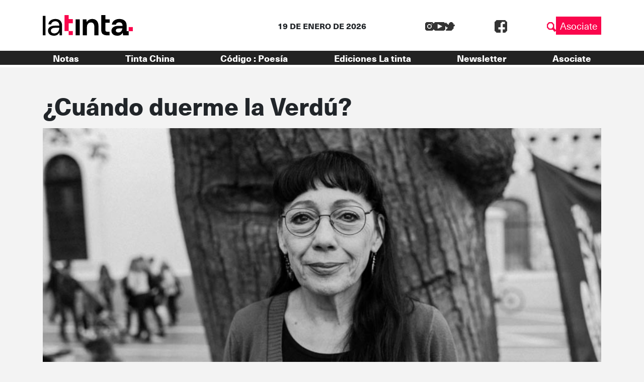

--- FILE ---
content_type: text/html; charset=UTF-8
request_url: https://latinta.com.ar/2017/11/14/cuando-duerme-la-verdu/
body_size: 21442
content:


<!DOCTYPE html>
<html lang="es">

<head>
	<!-- Meta  -->
	<meta charset="UTF-8">
	<meta name="viewport" content="width=device-width, initial-scale=1">
	<meta name="view-transition" content="same-origin" />
	<link rel="profile" href="http://gmpg.org/xfn/11">

	<meta name='robots' content='index, follow, max-image-preview:large, max-snippet:-1, max-video-preview:-1' />
	<style>img:is([sizes="auto" i], [sizes^="auto," i]) { contain-intrinsic-size: 3000px 1500px }</style>
	
	<!-- This site is optimized with the Yoast SEO plugin v25.5 - https://yoast.com/wordpress/plugins/seo/ -->
	<title>¿Cuándo duerme la Verdú? | La tinta</title>
	<meta name="description" content="Entrevista a María del Carmen Verdú, abogada antirrepresiva y militante contra la violencia durante toda la democracia. Miembro fundadora de CORREPI." />
	<link rel="canonical" href="https://latinta.com.ar/2017/11/14/cuando-duerme-la-verdu/" />
	<meta property="og:locale" content="es_ES" />
	<meta property="og:type" content="article" />
	<meta property="og:title" content="¿Cuándo duerme la Verdú? | La tinta" />
	<meta property="og:description" content="Entrevista a María del Carmen Verdú, abogada antirrepresiva y militante contra la violencia durante toda la democracia. Miembro fundadora de CORREPI." />
	<meta property="og:url" content="https://latinta.com.ar/2017/11/14/cuando-duerme-la-verdu/" />
	<meta property="og:site_name" content="La tinta" />
	<meta property="article:publisher" content="https://www.facebook.com/latintacba/" />
	<meta property="article:published_time" content="2017-11-14T09:36:50+00:00" />
	<meta property="article:modified_time" content="2017-11-15T12:30:10+00:00" />
	<meta property="og:image" content="https://latinta.com.ar/wp-content/uploads/2017/09/Maria-del-Carmen-Verdu-Colectivo-Manifiesto-Correpi-03.jpg" />
	<meta property="og:image:width" content="900" />
	<meta property="og:image:height" content="506" />
	<meta property="og:image:type" content="image/jpeg" />
	<meta name="author" content="Redacción La tinta" />
	<meta name="twitter:card" content="summary_large_image" />
	<meta name="twitter:creator" content="@latintacba" />
	<meta name="twitter:site" content="@latintacba" />
	<meta name="twitter:label1" content="Escrito por" />
	<meta name="twitter:data1" content="Redacción La tinta" />
	<meta name="twitter:label2" content="Tiempo de lectura" />
	<meta name="twitter:data2" content="18 minutos" />
	<script type="application/ld+json" class="yoast-schema-graph">{"@context":"https://schema.org","@graph":[{"@type":"Article","@id":"https://latinta.com.ar/2017/11/14/cuando-duerme-la-verdu/#article","isPartOf":{"@id":"https://latinta.com.ar/2017/11/14/cuando-duerme-la-verdu/"},"author":{"name":"Redacción La tinta","@id":"https://latinta.com.ar/#/schema/person/ba264c944eed6bc9d329748980e4f820"},"headline":"¿Cuándo duerme la Verdú?","datePublished":"2017-11-14T09:36:50+00:00","dateModified":"2017-11-15T12:30:10+00:00","mainEntityOfPage":{"@id":"https://latinta.com.ar/2017/11/14/cuando-duerme-la-verdu/"},"wordCount":3577,"publisher":{"@id":"https://latinta.com.ar/#organization"},"image":{"@id":"https://latinta.com.ar/2017/11/14/cuando-duerme-la-verdu/#primaryimage"},"thumbnailUrl":"https://latinta.com.ar/wp-content/uploads/2017/09/Maria-del-Carmen-Verdu-Colectivo-Manifiesto-Correpi-03.jpg","keywords":["antirrepresivo","CORREPI"],"articleSection":["Nacionales"],"inLanguage":"es"},{"@type":"WebPage","@id":"https://latinta.com.ar/2017/11/14/cuando-duerme-la-verdu/","url":"https://latinta.com.ar/2017/11/14/cuando-duerme-la-verdu/","name":"¿Cuándo duerme la Verdú? | La tinta","isPartOf":{"@id":"https://latinta.com.ar/#website"},"primaryImageOfPage":{"@id":"https://latinta.com.ar/2017/11/14/cuando-duerme-la-verdu/#primaryimage"},"image":{"@id":"https://latinta.com.ar/2017/11/14/cuando-duerme-la-verdu/#primaryimage"},"thumbnailUrl":"https://latinta.com.ar/wp-content/uploads/2017/09/Maria-del-Carmen-Verdu-Colectivo-Manifiesto-Correpi-03.jpg","datePublished":"2017-11-14T09:36:50+00:00","dateModified":"2017-11-15T12:30:10+00:00","description":"Entrevista a María del Carmen Verdú, abogada antirrepresiva y militante contra la violencia durante toda la democracia. Miembro fundadora de CORREPI.","breadcrumb":{"@id":"https://latinta.com.ar/2017/11/14/cuando-duerme-la-verdu/#breadcrumb"},"inLanguage":"es","potentialAction":[{"@type":"ReadAction","target":["https://latinta.com.ar/2017/11/14/cuando-duerme-la-verdu/"]}]},{"@type":"ImageObject","inLanguage":"es","@id":"https://latinta.com.ar/2017/11/14/cuando-duerme-la-verdu/#primaryimage","url":"https://latinta.com.ar/wp-content/uploads/2017/09/Maria-del-Carmen-Verdu-Colectivo-Manifiesto-Correpi-03.jpg","contentUrl":"https://latinta.com.ar/wp-content/uploads/2017/09/Maria-del-Carmen-Verdu-Colectivo-Manifiesto-Correpi-03.jpg","width":900,"height":506,"caption":"Maria-del-Carmen-Verdu-Colectivo-Manifiesto-Correpi-03"},{"@type":"BreadcrumbList","@id":"https://latinta.com.ar/2017/11/14/cuando-duerme-la-verdu/#breadcrumb","itemListElement":[{"@type":"ListItem","position":1,"name":"Portada","item":"https://latinta.com.ar/"},{"@type":"ListItem","position":2,"name":"Blog","item":"https://latinta.com.ar/blog/"},{"@type":"ListItem","position":3,"name":"¿Cuándo duerme la Verdú?"}]},{"@type":"WebSite","@id":"https://latinta.com.ar/#website","url":"https://latinta.com.ar/","name":"La tinta","description":"Medio cooperativo de Córdoba","publisher":{"@id":"https://latinta.com.ar/#organization"},"potentialAction":[{"@type":"SearchAction","target":{"@type":"EntryPoint","urlTemplate":"https://latinta.com.ar/?s={search_term_string}"},"query-input":{"@type":"PropertyValueSpecification","valueRequired":true,"valueName":"search_term_string"}}],"inLanguage":"es"},{"@type":"Organization","@id":"https://latinta.com.ar/#organization","name":"La tinta","url":"https://latinta.com.ar/","logo":{"@type":"ImageObject","inLanguage":"es","@id":"https://latinta.com.ar/#/schema/logo/image/","url":"https://latinta.com.ar/wp-content/uploads/2023/07/logo-latinta-color.png","contentUrl":"https://latinta.com.ar/wp-content/uploads/2023/07/logo-latinta-color.png","width":733,"height":304,"caption":"La tinta"},"image":{"@id":"https://latinta.com.ar/#/schema/logo/image/"},"sameAs":["https://www.facebook.com/latintacba/","https://x.com/latintacba","https://www.instagram.com/latintacba/","https://www.youtube.com/@Latintacba"]},{"@type":"Person","@id":"https://latinta.com.ar/#/schema/person/ba264c944eed6bc9d329748980e4f820","name":"Redacción La tinta","description":"La Tinta. Periodismo hasta mancharse.","sameAs":["http://www.latinta.com.ar"],"url":"https://latinta.com.ar/author/admin/"}]}</script>
	<!-- / Yoast SEO plugin. -->


<link rel='dns-prefetch' href='//kit.fontawesome.com' />
<link rel='dns-prefetch' href='//www.googletagmanager.com' />
<link rel='dns-prefetch' href='//stackpath.bootstrapcdn.com' />
<link rel="alternate" type="application/rss+xml" title="La tinta &raquo; Feed" href="https://latinta.com.ar/feed/" />
<link rel="alternate" type="application/rss+xml" title="La tinta &raquo; Feed de los comentarios" href="https://latinta.com.ar/comments/feed/" />
<script type="text/javascript">
/* <![CDATA[ */
window._wpemojiSettings = {"baseUrl":"https:\/\/s.w.org\/images\/core\/emoji\/16.0.1\/72x72\/","ext":".png","svgUrl":"https:\/\/s.w.org\/images\/core\/emoji\/16.0.1\/svg\/","svgExt":".svg","source":{"concatemoji":"https:\/\/latinta.com.ar\/wp-includes\/js\/wp-emoji-release.min.js?ver=6.8.3"}};
/*! This file is auto-generated */
!function(s,n){var o,i,e;function c(e){try{var t={supportTests:e,timestamp:(new Date).valueOf()};sessionStorage.setItem(o,JSON.stringify(t))}catch(e){}}function p(e,t,n){e.clearRect(0,0,e.canvas.width,e.canvas.height),e.fillText(t,0,0);var t=new Uint32Array(e.getImageData(0,0,e.canvas.width,e.canvas.height).data),a=(e.clearRect(0,0,e.canvas.width,e.canvas.height),e.fillText(n,0,0),new Uint32Array(e.getImageData(0,0,e.canvas.width,e.canvas.height).data));return t.every(function(e,t){return e===a[t]})}function u(e,t){e.clearRect(0,0,e.canvas.width,e.canvas.height),e.fillText(t,0,0);for(var n=e.getImageData(16,16,1,1),a=0;a<n.data.length;a++)if(0!==n.data[a])return!1;return!0}function f(e,t,n,a){switch(t){case"flag":return n(e,"\ud83c\udff3\ufe0f\u200d\u26a7\ufe0f","\ud83c\udff3\ufe0f\u200b\u26a7\ufe0f")?!1:!n(e,"\ud83c\udde8\ud83c\uddf6","\ud83c\udde8\u200b\ud83c\uddf6")&&!n(e,"\ud83c\udff4\udb40\udc67\udb40\udc62\udb40\udc65\udb40\udc6e\udb40\udc67\udb40\udc7f","\ud83c\udff4\u200b\udb40\udc67\u200b\udb40\udc62\u200b\udb40\udc65\u200b\udb40\udc6e\u200b\udb40\udc67\u200b\udb40\udc7f");case"emoji":return!a(e,"\ud83e\udedf")}return!1}function g(e,t,n,a){var r="undefined"!=typeof WorkerGlobalScope&&self instanceof WorkerGlobalScope?new OffscreenCanvas(300,150):s.createElement("canvas"),o=r.getContext("2d",{willReadFrequently:!0}),i=(o.textBaseline="top",o.font="600 32px Arial",{});return e.forEach(function(e){i[e]=t(o,e,n,a)}),i}function t(e){var t=s.createElement("script");t.src=e,t.defer=!0,s.head.appendChild(t)}"undefined"!=typeof Promise&&(o="wpEmojiSettingsSupports",i=["flag","emoji"],n.supports={everything:!0,everythingExceptFlag:!0},e=new Promise(function(e){s.addEventListener("DOMContentLoaded",e,{once:!0})}),new Promise(function(t){var n=function(){try{var e=JSON.parse(sessionStorage.getItem(o));if("object"==typeof e&&"number"==typeof e.timestamp&&(new Date).valueOf()<e.timestamp+604800&&"object"==typeof e.supportTests)return e.supportTests}catch(e){}return null}();if(!n){if("undefined"!=typeof Worker&&"undefined"!=typeof OffscreenCanvas&&"undefined"!=typeof URL&&URL.createObjectURL&&"undefined"!=typeof Blob)try{var e="postMessage("+g.toString()+"("+[JSON.stringify(i),f.toString(),p.toString(),u.toString()].join(",")+"));",a=new Blob([e],{type:"text/javascript"}),r=new Worker(URL.createObjectURL(a),{name:"wpTestEmojiSupports"});return void(r.onmessage=function(e){c(n=e.data),r.terminate(),t(n)})}catch(e){}c(n=g(i,f,p,u))}t(n)}).then(function(e){for(var t in e)n.supports[t]=e[t],n.supports.everything=n.supports.everything&&n.supports[t],"flag"!==t&&(n.supports.everythingExceptFlag=n.supports.everythingExceptFlag&&n.supports[t]);n.supports.everythingExceptFlag=n.supports.everythingExceptFlag&&!n.supports.flag,n.DOMReady=!1,n.readyCallback=function(){n.DOMReady=!0}}).then(function(){return e}).then(function(){var e;n.supports.everything||(n.readyCallback(),(e=n.source||{}).concatemoji?t(e.concatemoji):e.wpemoji&&e.twemoji&&(t(e.twemoji),t(e.wpemoji)))}))}((window,document),window._wpemojiSettings);
/* ]]> */
</script>
<link rel='stylesheet' id='litespeed-cache-dummy-css' href='https://latinta.com.ar/wp-content/plugins/litespeed-cache/assets/css/litespeed-dummy.css?ver=6.8.3' type='text/css' media='all' />
<link rel='stylesheet' id='sbi_styles-css' href='https://latinta.com.ar/wp-content/plugins/instagram-feed/css/sbi-styles.min.css?ver=6.9.1' type='text/css' media='all' />
<style id='wp-emoji-styles-inline-css' type='text/css'>

	img.wp-smiley, img.emoji {
		display: inline !important;
		border: none !important;
		box-shadow: none !important;
		height: 1em !important;
		width: 1em !important;
		margin: 0 0.07em !important;
		vertical-align: -0.1em !important;
		background: none !important;
		padding: 0 !important;
	}
</style>
<link rel='stylesheet' id='wp-block-library-css' href='https://latinta.com.ar/wp-includes/css/dist/block-library/style.min.css?ver=6.8.3' type='text/css' media='all' />
<style id='wp-block-library-theme-inline-css' type='text/css'>
.wp-block-audio :where(figcaption){color:#555;font-size:13px;text-align:center}.is-dark-theme .wp-block-audio :where(figcaption){color:#ffffffa6}.wp-block-audio{margin:0 0 1em}.wp-block-code{border:1px solid #ccc;border-radius:4px;font-family:Menlo,Consolas,monaco,monospace;padding:.8em 1em}.wp-block-embed :where(figcaption){color:#555;font-size:13px;text-align:center}.is-dark-theme .wp-block-embed :where(figcaption){color:#ffffffa6}.wp-block-embed{margin:0 0 1em}.blocks-gallery-caption{color:#555;font-size:13px;text-align:center}.is-dark-theme .blocks-gallery-caption{color:#ffffffa6}:root :where(.wp-block-image figcaption){color:#555;font-size:13px;text-align:center}.is-dark-theme :root :where(.wp-block-image figcaption){color:#ffffffa6}.wp-block-image{margin:0 0 1em}.wp-block-pullquote{border-bottom:4px solid;border-top:4px solid;color:currentColor;margin-bottom:1.75em}.wp-block-pullquote cite,.wp-block-pullquote footer,.wp-block-pullquote__citation{color:currentColor;font-size:.8125em;font-style:normal;text-transform:uppercase}.wp-block-quote{border-left:.25em solid;margin:0 0 1.75em;padding-left:1em}.wp-block-quote cite,.wp-block-quote footer{color:currentColor;font-size:.8125em;font-style:normal;position:relative}.wp-block-quote:where(.has-text-align-right){border-left:none;border-right:.25em solid;padding-left:0;padding-right:1em}.wp-block-quote:where(.has-text-align-center){border:none;padding-left:0}.wp-block-quote.is-large,.wp-block-quote.is-style-large,.wp-block-quote:where(.is-style-plain){border:none}.wp-block-search .wp-block-search__label{font-weight:700}.wp-block-search__button{border:1px solid #ccc;padding:.375em .625em}:where(.wp-block-group.has-background){padding:1.25em 2.375em}.wp-block-separator.has-css-opacity{opacity:.4}.wp-block-separator{border:none;border-bottom:2px solid;margin-left:auto;margin-right:auto}.wp-block-separator.has-alpha-channel-opacity{opacity:1}.wp-block-separator:not(.is-style-wide):not(.is-style-dots){width:100px}.wp-block-separator.has-background:not(.is-style-dots){border-bottom:none;height:1px}.wp-block-separator.has-background:not(.is-style-wide):not(.is-style-dots){height:2px}.wp-block-table{margin:0 0 1em}.wp-block-table td,.wp-block-table th{word-break:normal}.wp-block-table :where(figcaption){color:#555;font-size:13px;text-align:center}.is-dark-theme .wp-block-table :where(figcaption){color:#ffffffa6}.wp-block-video :where(figcaption){color:#555;font-size:13px;text-align:center}.is-dark-theme .wp-block-video :where(figcaption){color:#ffffffa6}.wp-block-video{margin:0 0 1em}:root :where(.wp-block-template-part.has-background){margin-bottom:0;margin-top:0;padding:1.25em 2.375em}
</style>
<style id='classic-theme-styles-inline-css' type='text/css'>
/*! This file is auto-generated */
.wp-block-button__link{color:#fff;background-color:#32373c;border-radius:9999px;box-shadow:none;text-decoration:none;padding:calc(.667em + 2px) calc(1.333em + 2px);font-size:1.125em}.wp-block-file__button{background:#32373c;color:#fff;text-decoration:none}
</style>
<link rel='stylesheet' id='section_block-cgb-style-css-css' href='https://latinta.com.ar/wp-content/plugins/gutenberg-section-block/dist/blocks.style.build.css?ver=6.8.3' type='text/css' media='all' />
<style id='global-styles-inline-css' type='text/css'>
:root{--wp--preset--aspect-ratio--square: 1;--wp--preset--aspect-ratio--4-3: 4/3;--wp--preset--aspect-ratio--3-4: 3/4;--wp--preset--aspect-ratio--3-2: 3/2;--wp--preset--aspect-ratio--2-3: 2/3;--wp--preset--aspect-ratio--16-9: 16/9;--wp--preset--aspect-ratio--9-16: 9/16;--wp--preset--color--black: #000000;--wp--preset--color--cyan-bluish-gray: #abb8c3;--wp--preset--color--white: #ffffff;--wp--preset--color--pale-pink: #f78da7;--wp--preset--color--vivid-red: #cf2e2e;--wp--preset--color--luminous-vivid-orange: #ff6900;--wp--preset--color--luminous-vivid-amber: #fcb900;--wp--preset--color--light-green-cyan: #7bdcb5;--wp--preset--color--vivid-green-cyan: #00d084;--wp--preset--color--pale-cyan-blue: #8ed1fc;--wp--preset--color--vivid-cyan-blue: #0693e3;--wp--preset--color--vivid-purple: #9b51e0;--wp--preset--gradient--vivid-cyan-blue-to-vivid-purple: linear-gradient(135deg,rgba(6,147,227,1) 0%,rgb(155,81,224) 100%);--wp--preset--gradient--light-green-cyan-to-vivid-green-cyan: linear-gradient(135deg,rgb(122,220,180) 0%,rgb(0,208,130) 100%);--wp--preset--gradient--luminous-vivid-amber-to-luminous-vivid-orange: linear-gradient(135deg,rgba(252,185,0,1) 0%,rgba(255,105,0,1) 100%);--wp--preset--gradient--luminous-vivid-orange-to-vivid-red: linear-gradient(135deg,rgba(255,105,0,1) 0%,rgb(207,46,46) 100%);--wp--preset--gradient--very-light-gray-to-cyan-bluish-gray: linear-gradient(135deg,rgb(238,238,238) 0%,rgb(169,184,195) 100%);--wp--preset--gradient--cool-to-warm-spectrum: linear-gradient(135deg,rgb(74,234,220) 0%,rgb(151,120,209) 20%,rgb(207,42,186) 40%,rgb(238,44,130) 60%,rgb(251,105,98) 80%,rgb(254,248,76) 100%);--wp--preset--gradient--blush-light-purple: linear-gradient(135deg,rgb(255,206,236) 0%,rgb(152,150,240) 100%);--wp--preset--gradient--blush-bordeaux: linear-gradient(135deg,rgb(254,205,165) 0%,rgb(254,45,45) 50%,rgb(107,0,62) 100%);--wp--preset--gradient--luminous-dusk: linear-gradient(135deg,rgb(255,203,112) 0%,rgb(199,81,192) 50%,rgb(65,88,208) 100%);--wp--preset--gradient--pale-ocean: linear-gradient(135deg,rgb(255,245,203) 0%,rgb(182,227,212) 50%,rgb(51,167,181) 100%);--wp--preset--gradient--electric-grass: linear-gradient(135deg,rgb(202,248,128) 0%,rgb(113,206,126) 100%);--wp--preset--gradient--midnight: linear-gradient(135deg,rgb(2,3,129) 0%,rgb(40,116,252) 100%);--wp--preset--font-size--small: 13px;--wp--preset--font-size--medium: 20px;--wp--preset--font-size--large: 36px;--wp--preset--font-size--x-large: 42px;--wp--preset--spacing--20: 0.44rem;--wp--preset--spacing--30: 0.67rem;--wp--preset--spacing--40: 1rem;--wp--preset--spacing--50: 1.5rem;--wp--preset--spacing--60: 2.25rem;--wp--preset--spacing--70: 3.38rem;--wp--preset--spacing--80: 5.06rem;--wp--preset--shadow--natural: 6px 6px 9px rgba(0, 0, 0, 0.2);--wp--preset--shadow--deep: 12px 12px 50px rgba(0, 0, 0, 0.4);--wp--preset--shadow--sharp: 6px 6px 0px rgba(0, 0, 0, 0.2);--wp--preset--shadow--outlined: 6px 6px 0px -3px rgba(255, 255, 255, 1), 6px 6px rgba(0, 0, 0, 1);--wp--preset--shadow--crisp: 6px 6px 0px rgba(0, 0, 0, 1);}:where(.is-layout-flex){gap: 0.5em;}:where(.is-layout-grid){gap: 0.5em;}body .is-layout-flex{display: flex;}.is-layout-flex{flex-wrap: wrap;align-items: center;}.is-layout-flex > :is(*, div){margin: 0;}body .is-layout-grid{display: grid;}.is-layout-grid > :is(*, div){margin: 0;}:where(.wp-block-columns.is-layout-flex){gap: 2em;}:where(.wp-block-columns.is-layout-grid){gap: 2em;}:where(.wp-block-post-template.is-layout-flex){gap: 1.25em;}:where(.wp-block-post-template.is-layout-grid){gap: 1.25em;}.has-black-color{color: var(--wp--preset--color--black) !important;}.has-cyan-bluish-gray-color{color: var(--wp--preset--color--cyan-bluish-gray) !important;}.has-white-color{color: var(--wp--preset--color--white) !important;}.has-pale-pink-color{color: var(--wp--preset--color--pale-pink) !important;}.has-vivid-red-color{color: var(--wp--preset--color--vivid-red) !important;}.has-luminous-vivid-orange-color{color: var(--wp--preset--color--luminous-vivid-orange) !important;}.has-luminous-vivid-amber-color{color: var(--wp--preset--color--luminous-vivid-amber) !important;}.has-light-green-cyan-color{color: var(--wp--preset--color--light-green-cyan) !important;}.has-vivid-green-cyan-color{color: var(--wp--preset--color--vivid-green-cyan) !important;}.has-pale-cyan-blue-color{color: var(--wp--preset--color--pale-cyan-blue) !important;}.has-vivid-cyan-blue-color{color: var(--wp--preset--color--vivid-cyan-blue) !important;}.has-vivid-purple-color{color: var(--wp--preset--color--vivid-purple) !important;}.has-black-background-color{background-color: var(--wp--preset--color--black) !important;}.has-cyan-bluish-gray-background-color{background-color: var(--wp--preset--color--cyan-bluish-gray) !important;}.has-white-background-color{background-color: var(--wp--preset--color--white) !important;}.has-pale-pink-background-color{background-color: var(--wp--preset--color--pale-pink) !important;}.has-vivid-red-background-color{background-color: var(--wp--preset--color--vivid-red) !important;}.has-luminous-vivid-orange-background-color{background-color: var(--wp--preset--color--luminous-vivid-orange) !important;}.has-luminous-vivid-amber-background-color{background-color: var(--wp--preset--color--luminous-vivid-amber) !important;}.has-light-green-cyan-background-color{background-color: var(--wp--preset--color--light-green-cyan) !important;}.has-vivid-green-cyan-background-color{background-color: var(--wp--preset--color--vivid-green-cyan) !important;}.has-pale-cyan-blue-background-color{background-color: var(--wp--preset--color--pale-cyan-blue) !important;}.has-vivid-cyan-blue-background-color{background-color: var(--wp--preset--color--vivid-cyan-blue) !important;}.has-vivid-purple-background-color{background-color: var(--wp--preset--color--vivid-purple) !important;}.has-black-border-color{border-color: var(--wp--preset--color--black) !important;}.has-cyan-bluish-gray-border-color{border-color: var(--wp--preset--color--cyan-bluish-gray) !important;}.has-white-border-color{border-color: var(--wp--preset--color--white) !important;}.has-pale-pink-border-color{border-color: var(--wp--preset--color--pale-pink) !important;}.has-vivid-red-border-color{border-color: var(--wp--preset--color--vivid-red) !important;}.has-luminous-vivid-orange-border-color{border-color: var(--wp--preset--color--luminous-vivid-orange) !important;}.has-luminous-vivid-amber-border-color{border-color: var(--wp--preset--color--luminous-vivid-amber) !important;}.has-light-green-cyan-border-color{border-color: var(--wp--preset--color--light-green-cyan) !important;}.has-vivid-green-cyan-border-color{border-color: var(--wp--preset--color--vivid-green-cyan) !important;}.has-pale-cyan-blue-border-color{border-color: var(--wp--preset--color--pale-cyan-blue) !important;}.has-vivid-cyan-blue-border-color{border-color: var(--wp--preset--color--vivid-cyan-blue) !important;}.has-vivid-purple-border-color{border-color: var(--wp--preset--color--vivid-purple) !important;}.has-vivid-cyan-blue-to-vivid-purple-gradient-background{background: var(--wp--preset--gradient--vivid-cyan-blue-to-vivid-purple) !important;}.has-light-green-cyan-to-vivid-green-cyan-gradient-background{background: var(--wp--preset--gradient--light-green-cyan-to-vivid-green-cyan) !important;}.has-luminous-vivid-amber-to-luminous-vivid-orange-gradient-background{background: var(--wp--preset--gradient--luminous-vivid-amber-to-luminous-vivid-orange) !important;}.has-luminous-vivid-orange-to-vivid-red-gradient-background{background: var(--wp--preset--gradient--luminous-vivid-orange-to-vivid-red) !important;}.has-very-light-gray-to-cyan-bluish-gray-gradient-background{background: var(--wp--preset--gradient--very-light-gray-to-cyan-bluish-gray) !important;}.has-cool-to-warm-spectrum-gradient-background{background: var(--wp--preset--gradient--cool-to-warm-spectrum) !important;}.has-blush-light-purple-gradient-background{background: var(--wp--preset--gradient--blush-light-purple) !important;}.has-blush-bordeaux-gradient-background{background: var(--wp--preset--gradient--blush-bordeaux) !important;}.has-luminous-dusk-gradient-background{background: var(--wp--preset--gradient--luminous-dusk) !important;}.has-pale-ocean-gradient-background{background: var(--wp--preset--gradient--pale-ocean) !important;}.has-electric-grass-gradient-background{background: var(--wp--preset--gradient--electric-grass) !important;}.has-midnight-gradient-background{background: var(--wp--preset--gradient--midnight) !important;}.has-small-font-size{font-size: var(--wp--preset--font-size--small) !important;}.has-medium-font-size{font-size: var(--wp--preset--font-size--medium) !important;}.has-large-font-size{font-size: var(--wp--preset--font-size--large) !important;}.has-x-large-font-size{font-size: var(--wp--preset--font-size--x-large) !important;}
:where(.wp-block-post-template.is-layout-flex){gap: 1.25em;}:where(.wp-block-post-template.is-layout-grid){gap: 1.25em;}
:where(.wp-block-columns.is-layout-flex){gap: 2em;}:where(.wp-block-columns.is-layout-grid){gap: 2em;}
:root :where(.wp-block-pullquote){font-size: 1.5em;line-height: 1.6;}
</style>
<link rel='stylesheet' id='lst-main-css' href='https://latinta.com.ar/wp-content/themes/lst/style.css?ver=1.0' type='text/css' media='all' />
<link rel='stylesheet' id='custom_fonts-css' href='https://latinta.com.ar/wp-content/themes/lst/fonts/fonts.css?ver=1.0' type='text/css' media='all' />
<link rel='stylesheet' id='bootstrap-css' href='https://stackpath.bootstrapcdn.com/bootstrap/4.5.0/css/bootstrap.min.css?ver=4.5.0' type='text/css' media='all' />
<link rel='stylesheet' id='lst-css' href='https://latinta.com.ar/wp-content/themes/lst/assets/css/lst.css?ver=5.0' type='text/css' media='all' />
<script type="text/javascript" src="https://latinta.com.ar/wp-includes/js/jquery/jquery.min.js?ver=3.7.1" id="jquery-core-js"></script>
<script type="text/javascript" src="https://latinta.com.ar/wp-includes/js/jquery/jquery-migrate.min.js?ver=3.4.1" id="jquery-migrate-js"></script>

<!-- Fragmento de código de la etiqueta de Google (gtag.js) añadida por Site Kit -->

<!-- Fragmento de código de Google Analytics añadido por Site Kit -->
<script type="text/javascript" src="https://www.googletagmanager.com/gtag/js?id=GT-TNP5783" id="google_gtagjs-js" async></script>
<script type="text/javascript" id="google_gtagjs-js-after">
/* <![CDATA[ */
window.dataLayer = window.dataLayer || [];function gtag(){dataLayer.push(arguments);}
gtag("set","linker",{"domains":["latinta.com.ar"]});
gtag("js", new Date());
gtag("set", "developer_id.dZTNiMT", true);
gtag("config", "GT-TNP5783");
/* ]]> */
</script>

<!-- Finalizar fragmento de código de la etiqueta de Google (gtags.js) añadida por Site Kit -->
<link rel="https://api.w.org/" href="https://latinta.com.ar/wp-json/" /><link rel="alternate" title="JSON" type="application/json" href="https://latinta.com.ar/wp-json/wp/v2/posts/45166" /><link rel="EditURI" type="application/rsd+xml" title="RSD" href="https://latinta.com.ar/xmlrpc.php?rsd" />
<meta name="generator" content="WordPress 6.8.3" />
<link rel='shortlink' href='https://latinta.com.ar/?p=45166' />
<link rel="alternate" title="oEmbed (JSON)" type="application/json+oembed" href="https://latinta.com.ar/wp-json/oembed/1.0/embed?url=https%3A%2F%2Flatinta.com.ar%2F2017%2F11%2F14%2Fcuando-duerme-la-verdu%2F" />
<link rel="alternate" title="oEmbed (XML)" type="text/xml+oembed" href="https://latinta.com.ar/wp-json/oembed/1.0/embed?url=https%3A%2F%2Flatinta.com.ar%2F2017%2F11%2F14%2Fcuando-duerme-la-verdu%2F&#038;format=xml" />
<meta name="generator" content="Site Kit by Google 1.157.0" /><meta name="generator" content="Elementor 3.32.3; features: e_font_icon_svg, additional_custom_breakpoints; settings: css_print_method-external, google_font-enabled, font_display-swap">
			<style>
				.e-con.e-parent:nth-of-type(n+4):not(.e-lazyloaded):not(.e-no-lazyload),
				.e-con.e-parent:nth-of-type(n+4):not(.e-lazyloaded):not(.e-no-lazyload) * {
					background-image: none !important;
				}
				@media screen and (max-height: 1024px) {
					.e-con.e-parent:nth-of-type(n+3):not(.e-lazyloaded):not(.e-no-lazyload),
					.e-con.e-parent:nth-of-type(n+3):not(.e-lazyloaded):not(.e-no-lazyload) * {
						background-image: none !important;
					}
				}
				@media screen and (max-height: 640px) {
					.e-con.e-parent:nth-of-type(n+2):not(.e-lazyloaded):not(.e-no-lazyload),
					.e-con.e-parent:nth-of-type(n+2):not(.e-lazyloaded):not(.e-no-lazyload) * {
						background-image: none !important;
					}
				}
			</style>
			
<!-- Fragmento de código de Google Tag Manager añadido por Site Kit -->
<script type="text/javascript">
/* <![CDATA[ */

			( function( w, d, s, l, i ) {
				w[l] = w[l] || [];
				w[l].push( {'gtm.start': new Date().getTime(), event: 'gtm.js'} );
				var f = d.getElementsByTagName( s )[0],
					j = d.createElement( s ), dl = l != 'dataLayer' ? '&l=' + l : '';
				j.async = true;
				j.src = 'https://www.googletagmanager.com/gtm.js?id=' + i + dl;
				f.parentNode.insertBefore( j, f );
			} )( window, document, 'script', 'dataLayer', 'GTM-5K4D7CG' );
			
/* ]]> */
</script>

<!-- Final del fragmento de código de Google Tag Manager añadido por Site Kit -->
<link rel="icon" href="https://latinta.com.ar/wp-content/uploads/2023/07/cropped-favicon-32x32.png" sizes="32x32" />
<link rel="icon" href="https://latinta.com.ar/wp-content/uploads/2023/07/cropped-favicon-192x192.png" sizes="192x192" />
<link rel="apple-touch-icon" href="https://latinta.com.ar/wp-content/uploads/2023/07/cropped-favicon-180x180.png" />
<meta name="msapplication-TileImage" content="https://latinta.com.ar/wp-content/uploads/2023/07/cropped-favicon-270x270.png" />
		<style type="text/css" id="wp-custom-css">
			.page-id-146104{
	background-color: black !important
}

.page-id-146104 .wp-block-columns{
	height:100vh;
	    display: flex;
    align-items: center !important;
}

html:has(.page-id-146104){
	overflow: hidden
}		</style>
		
	<!-- Seguimiento  -->
	</head>

<body class="wp-singular post-template-default single single-post postid-45166 single-format-standard wp-theme-lst elementor-default elementor-kit-172405">
		<div id="page" class="site">
		<header class="site-header lst-header sticky-top" role="navigation">
			<div class="container ">
				<div class="row align-items-center">
					<div class="lst-logo  col-md-4 col-6 order-md-1 order-1">
												<a href="https://latinta.com.ar">
							<icon-svg src="https://latinta.com.ar/wp-content/themes/lst/assets/images/logo.svg" />
						</a>
											</div>
					<div class="lst-header__fecha col-md-4 col-12 mt-md-0 mt-3 order-md-2 order-3">
						19 DE ENERO DE 2026					</div>
					<div class="d-flex justify-content-md-between justify-content-end align-items-center col-md-4 col-6 order-md-3 order-2">
						<div class="input-fields align-items-center">
							<div class="redes">
								<div class="social-media">
		<a target="_blank" class="social-media__link" href="https://www.instagram.com/latintacba/">
		<icon-svg src="https://latinta.com.ar/wp-content/themes/lst/assets/images/ig.svg"></icon-svg>
	</a>
			<a target="_blank" class="social-media__link" href="https://www.youtube.com/@Latintacba">
		<icon-svg src="https://latinta.com.ar/wp-content/themes/lst/assets/images/yt.svg"></icon-svg>
	</a>
			<a target="_blank" class="social-media__link" href="https://twitter.com/latintacba">
		<icon-svg src="https://latinta.com.ar/wp-content/themes/lst/assets/images/tw.svg"></icon-svg>
	</a>
			<a target="_blank" class="social-media__link" href="https://www.facebook.com/latintacba">
		<icon-svg src="https://latinta.com.ar/wp-content/themes/lst/assets/images/fb.svg"></icon-svg>
	</a>
	
</div>
							</div>
							<div id="lst-buscador" class="lst-buscador">
								<icon-svg src="https://latinta.com.ar/wp-content/themes/lst/assets/images/lupa.svg"></icon-svg>
							</div>
							<div class="search-box">
								
<form action="https://latinta.com.ar" method="get" class="lst-search-form" role="search">
    <input type="search" class="form-control" value="" name="s" placeholder="Buscar" />
    <button type="button" class="close-search-box">
                            <icon-svg src="https://latinta.com.ar/wp-content/themes/lst/assets/images/close.svg"></icon-svg>
            </button>
</form>							</div>
						</div>
						<div class="asociate-btn">
							<a href="https://latinta.com.ar/asociate" target="_blank">Asociate</a>
						</div>
						<div class="menu-hamburguer">
							<icon-svg class="menu-close active"
								src="https://latinta.com.ar/wp-content/themes/lst/assets/images/menu-close.svg"></icon-svg>
							<icon-svg class="menu-open" src="https://latinta.com.ar/wp-content/themes/lst/assets/images/menu-open.svg">
							</icon-svg>
						</div>
					</div>

				</div>
			</div>
			<div class="lst-menus-container">
				<div class="container">
					<nav class="lst-primary-menu"><ul id="lst-primary-menu" class="menu"><li id="menu-item-174901" class="menu-item menu-item-type-custom menu-item-object-custom menu-item-has-children menu-item-174901"><a href="#">Notas</a>
<ul class="sub-menu">
	<li id="menu-item-26275" class="menu-item menu-item-type-post_type menu-item-object-page menu-item-26275"><a href="https://latinta.com.ar/cordoba/">Córdoba</a></li>
	<li id="menu-item-26277" class="menu-item menu-item-type-post_type menu-item-object-page menu-item-26277"><a href="https://latinta.com.ar/nacionales/">Nacionales</a></li>
	<li id="menu-item-26286" class="menu-item menu-item-type-post_type menu-item-object-page menu-item-26286"><a href="https://latinta.com.ar/tercer-mundo/">Tercer Mundo</a></li>
	<li id="menu-item-146270" class="menu-item menu-item-type-post_type menu-item-object-page menu-item-146270"><a href="https://latinta.com.ar/gilda/">Cultura</a></li>
	<li id="menu-item-146269" class="menu-item menu-item-type-post_type menu-item-object-page menu-item-146269"><a href="https://latinta.com.ar/generos/">Géneros</a></li>
	<li id="menu-item-112161" class="menu-item menu-item-type-taxonomy menu-item-object-category menu-item-112161"><a href="https://latinta.com.ar/category/opinar/">Opinión</a></li>
</ul>
</li>
<li id="menu-item-26283" class="menu-item menu-item-type-post_type menu-item-object-page menu-item-26283"><a href="https://latinta.com.ar/tinta-china-dibujos/">Tinta China</a></li>
<li id="menu-item-146318" class="menu-item menu-item-type-taxonomy menu-item-object-category menu-item-146318"><a href="https://latinta.com.ar/category/codigo-poesia/">Código : Poesía</a></li>
<li id="menu-item-172896" class="menu-item menu-item-type-post_type menu-item-object-page menu-item-172896"><a href="https://latinta.com.ar/edicioneslatinta/">Ediciones La tinta</a></li>
<li id="menu-item-175586" class="menu-item menu-item-type-post_type menu-item-object-page menu-item-175586"><a href="https://latinta.com.ar/newsletter/">Newsletter</a></li>
<li id="menu-item-157406" class="menu-item menu-item-type-custom menu-item-object-custom menu-item-157406"><a href="https://latinta.com.ar/asociate">Asociate</a></li>
</ul></nav>					<div class="input-fields-responsive align-items-center">
							<div class="redes">
								<div class="social-media">
		<a target="_blank" class="social-media__link" href="https://www.instagram.com/latintacba/">
		<icon-svg src="https://latinta.com.ar/wp-content/themes/lst/assets/images/ig.svg"></icon-svg>
	</a>
			<a target="_blank" class="social-media__link" href="https://www.youtube.com/@Latintacba">
		<icon-svg src="https://latinta.com.ar/wp-content/themes/lst/assets/images/yt.svg"></icon-svg>
	</a>
			<a target="_blank" class="social-media__link" href="https://twitter.com/latintacba">
		<icon-svg src="https://latinta.com.ar/wp-content/themes/lst/assets/images/tw.svg"></icon-svg>
	</a>
			<a target="_blank" class="social-media__link" href="https://www.facebook.com/latintacba">
		<icon-svg src="https://latinta.com.ar/wp-content/themes/lst/assets/images/fb.svg"></icon-svg>
	</a>
	
</div>
							</div>
							<div id="lst-buscador" class="lst-buscador">
								<icon-svg src="https://latinta.com.ar/wp-content/themes/lst/assets/images/lupa.svg"></icon-svg>
							</div>
							<div class="search-box">
								
<form action="https://latinta.com.ar" method="get" class="lst-search-form" role="search">
    <input type="search" class="form-control" value="" name="s" placeholder="Buscar" />
    <button type="button" class="close-search-box">
                            <icon-svg src="https://latinta.com.ar/wp-content/themes/lst/assets/images/close.svg"></icon-svg>
            </button>
</form>							</div>
					</div>
				</div>
			</div>
							<div class="progress" id="progress">
    <div class="progress-bar"></div>
</div>					</header><!-- .lst-header -->

		<main class="site-content lst-content" role="main">
	<article id="single-45166" class="lst-single">
		<h1 class='container mt-5 mb-3'>¿Cuándo duerme la Verdú?</h1>
		<div class="container my-2 feature-image">
			<img src="https://latinta.com.ar/wp-content/uploads/2017/09/Maria-del-Carmen-Verdu-Colectivo-Manifiesto-Correpi-03.jpg" alt="¿Cuándo duerme la Verdú?">		</div>
		<div class="container single-fecha mb-3 d-flex align-items-center">
			<img width="150" height="150" src="https://latinta.com.ar/wp-content/uploads/2023/07/favicon-150x150.png" class="attachment-thumbnail size-thumbnail" alt="" decoding="async" srcset="https://latinta.com.ar/wp-content/uploads/2023/07/favicon-150x150.png 150w, https://latinta.com.ar/wp-content/uploads/2023/07/favicon-300x300.png 300w, https://latinta.com.ar/wp-content/uploads/2023/07/favicon.png 601w" sizes="(max-width: 150px) 100vw, 150px" />			<div>14 noviembre, 2017 por <a href="https://latinta.com.ar/author/admin/">Redacción La tinta</a></div>		</div>

	<h3>Es una de las humoradas características cuando la Negra, abogada antirrepresiva, se hace tiempo para dividirse entre actividades de militancia, trabajo y apariciones mediáticas cuando la coyuntura lo permite. “¿Cuándo duerme la Verdú?” En los ‘90 metía fetas de salame en los sobres electorales, hoy es candidata a diputada en la lista del Frente de Izquierda en CABA. De su adolescencia en una “burbuja de cristal” a la militancia contra la violencia durante toda la democracia. De las críticas del Indio Solari hasta el recuerdo de ‘Petete’ Almirón. María del Carmen Verdú, una militante “coherente y lógica”.</h3>
<p style="text-align: right;"><strong>Por Silvina Belén y Carlos Sanabria para <a href="http://derrocandoaroca.com/2017/10/19/perfiles-maria-del-carmen-verdu/" target="_blank" rel="noopener">Derrocando a Roca</a></strong></p>
<p>“¿Dónde están los compañeros de CORREPI? ¿La bandera todavía no la trajeron?”, pregunta María del Carmen Verdú mientras camina hacia la cabecera de la columna del Encuentro Memoria, Verdad y Justicia. A un mes de la desaparición de Santiago Maldonado, el acto en Plaza de Mayo termina, pero para Verdú y sus compañerxs, las marchas nunca terminan cuando se doblan las banderas.</p>
<p>Ya es lunes 4 de septiembre. Un centenar de personas espera afuera de la Superintendencia de Investigaciones de la Policía Federal, en General Paz y Madariaga, Villa Soldati, la liberación del último detenido tras la represión en la marcha por Santiago Maldonado. A las dos de la mañana se largó a llover con todo y no había muchos paraguas. Son casi las cinco y la mayoría siguen empapadxs. Hasta que la última persona sale y emerge la alegría.</p>
<p><em>–Bueno, ahora si, ¡ya es cumpleaños de la Negra!, grita uno.</em></p>
<p><em>–»¡Abogada de los trabajadores, ni de los gobiernos, ni de los patrones!”, es el canto al unísono que acompaña besos y abrazos.</em></p>
<p>—Hay una especie de mito que la militancia es un sacrificio, que uno abandona todo. La verdad es que yo me aburro cuando no podemos intervenir en la realidad. Siempre hago esa aclaración, medio en chiste, cuando me presentan públicamente como la abogada de esto, de aquello; abogada es de lo que trabajo. Y lo que marca, lo que organiza mi vida es la militancia. A lo mejor, me llamas para ir al cine o al teatro y te digo ‘estoy reventada, no tengo ganas’. Y me llamas para decirme: ‘Che hay una movida en tal lado’; y a los 5 minutos estoy empilchada y en la calle.</p>
<figure id="attachment_40156" aria-describedby="caption-attachment-40156" style="width: 700px" class="wp-caption aligncenter"><a href="https://latinta.com.ar/wp-content/uploads/2017/09/Maria-del-Carmen-Verdu-Colectivo-Manifiesto-Correpi-02.jpg"><img fetchpriority="high" decoding="async" class="size-full wp-image-40156" src="https://latinta.com.ar/wp-content/uploads/2017/09/Maria-del-Carmen-Verdu-Colectivo-Manifiesto-Correpi-02.jpg" alt="Maria-del-Carmen-Verdu-Colectivo-Manifiesto-Correpi-02" width="700" height="394" srcset="https://latinta.com.ar/wp-content/uploads/2017/09/Maria-del-Carmen-Verdu-Colectivo-Manifiesto-Correpi-02.jpg 700w, https://latinta.com.ar/wp-content/uploads/2017/09/Maria-del-Carmen-Verdu-Colectivo-Manifiesto-Correpi-02-300x169.jpg 300w" sizes="(max-width: 700px) 100vw, 700px" /></a><figcaption id="caption-attachment-40156" class="wp-caption-text">Foto: Colectivo Manifiesto</figcaption></figure>
<h4>Dame una razón coherente y lógica</h4>
<p>María del Carmen Verdú nació en Bahía Blanca, Provincia de Buenos Aires. Tiene 59 años, le gusta la música celta y vive en la casa de dos gatos: Iskra de tres (Chispa, en ruso) y Lauchín, de nueve.</p>
<p>De su infancia recuerda mucho los desayunos los domingos en la cama de sus padres, entre medialunas, café con leche y un montón de diarios. Allí aprendió las razones que motivaron la guerra de Vietnam y a argumentar cualquier decisión, lo que le transmitió a sus hijos Francisco y Nicolás.</p>
<p>—Si yo decía ‘quiero hacer tal cosa’ a mi papá y no daba una razón coherente y lógica, no había debate. Y si no había debate, no había decisión. Mi papá, además de médico fue profesor universitario. Escribió libros de medicina, y otros sobre pedagogía universitaria para docentes universitarios. Siempre me decía que en un mundo donde no sabemos cuál es el desafío para el cual deberán tener que enfrentarse los chicos que estamos formando, lo que interesa es que enseñemos a resolver problemas, a desarrollar las herramientas necesarias. Problematizar y encontrarle la vuelta, es lo que marcaba la formación desde mi casa.</p>
<p>Cuando se mudó a Capital Federal con su familia, su padre no la dejó anotarse a la escuela pública para hacer el secundario. Poco tiempo antes de morir, le confesó que lo hizo para ponerla al resguardo. “Yo soy de la generación de la ‘Noche de los lápices’”, agrega María del Carmen.</p>
<p>Terminó el secundario en el bilingüe Saint Charles School donde cursaba doble turno. No se sentía parte de esa escuela, sus compañerxs tenían un pasar social diferente, apellidos importantes y veraneaban en Punta del Este. De familia ligada a la medicina, todo parecía que ese era su camino y su padre la estaba preparando para rendir el examen de ingreso a la carrera, pero finalmente se decidió por abogacía. En quinto año lo presentía; en “orientación vocacional”, una materia extracurricular, todos los ejercicios la imaginaban muy lejos de l–as ciencias exactas. “Una vez me salió ‘dirección de teatro’, ¿y qué es lo más parecido a actuación? Abogacía…”.</p>
<p>Sin embargo, fue clave el rol de un sapo años antes para cambiar de idea. A Bernardo, como lo bautizó posteriormente, lo compró para llevarlo a la clase de zoología.</p>
<p><em>–Seguro es para hacer la vivisección: El sapo tiene cierta autonomía cardíaca, por lo cual, el corazón sigue latiendo después que lo destripaste y técnicamente está muerto, le dijo su padre.</em></p>
<p><em>–Es horrible esta tortura. Voy a faltar, no lo voy a hacer, es objeción de conciencia, protestó María del Carmen.</em></p>
<p><em>–No, hacete cargo, andá y dale la discusión a la profesora.</em></p>
<p>Costó, pero Bernardo volvió a casa. “Lo tuve hasta que mi vieja decidió que no podía seguir sin entrar a mi habitación porque le tenía pánico. Entonces mediante una ceremonia, lo liberamos en una charca frente al Jardín Botánico”.</p>
<figure id="attachment_45176" aria-describedby="caption-attachment-45176" style="width: 700px" class="wp-caption aligncenter"><a href="https://latinta.com.ar/wp-content/uploads/2017/11/Colectivo-Manifiesto-correpi-Maria-del-Carmen-Verdu-antirrepresiva-01.jpg"><img decoding="async" class="size-full wp-image-45176" src="https://latinta.com.ar/wp-content/uploads/2017/11/Colectivo-Manifiesto-correpi-Maria-del-Carmen-Verdu-antirrepresiva-01.jpg" alt="Colectivo-Manifiesto-correpi-Maria-del-Carmen-Verdu-antirrepresiva-01" width="700" height="394" srcset="https://latinta.com.ar/wp-content/uploads/2017/11/Colectivo-Manifiesto-correpi-Maria-del-Carmen-Verdu-antirrepresiva-01.jpg 700w, https://latinta.com.ar/wp-content/uploads/2017/11/Colectivo-Manifiesto-correpi-Maria-del-Carmen-Verdu-antirrepresiva-01-300x169.jpg 300w" sizes="(max-width: 700px) 100vw, 700px" /></a><figcaption id="caption-attachment-45176" class="wp-caption-text">Foto: Colectivo Manifiesto</figcaption></figure>
<h4>Burbuja de cristal</h4>
<p>“A la facultad yo vengo a estudiar”. La frase era el cierre de una publicidad de la última dictadura cívico-militar-eclesiástica. El argumento era bastante simple: un hombre joven subía las escaleras de la facultad donde al llegar a la cima lo esperaba un “hippie” que le entregaba un volante. El joven, por supuesto trajeado y de pelo corto lo agarra, hace un bollo y lo tira para atrás. Y la conclusión es la frase que ha popularizado Eduardo Feimann cada vez que se enfrentó mediáticamente contra algún joven que haya osado tomar un colegio.</p>
<p>En mayo del 76, esa publicidad representaba el sentido común de la época. La Negra iniciaba su carrera de abogacía en mayo, un par de meses más tarde, ya con la dictadura consolidada en el poder.</p>
<p>—Esa era la facultad a la que yo ingresé después de haber vivido en una burbuja de cristal.</p>
<p>Siempre tuvo inquietudes a pesar de no haber militado durante la facultad en un espacio político. Las únicas movidas que había transitado fueron la constitución del colegio de abogados, dado no existía la colegiación obligatoria antes -fue en 1983 que se votó por primera vez-. Y también participó en discusiones sobre la ley del divorcio. A raíz de eso, su ingreso desde la profesión, en conjunto a su militancia, se da en el área de los derechos humanos.</p>
<p>La “primavera alfonsinista” le molestaba. Estaba recibida de abogada, pero le inquietaba esa idea de que la violencia era solo cosa del pasado. Ya se venía juntando con algunos compañeros y lo que primero empezaron a problematizarse fue el derecho de admisión en los boliches a raíz del testimonio de un pibe de la Villa Zavaleta al que no lo habían dejado entrar en el ’Johnny Allon Show’. Otras cosas que también los inquietaban fue el anuncio del canje de deuda externa por reservas naturales durante el primer menemismo. Y la noticia de ocho pibes muertos quemados en una comisaría de menores en Formosa, conocida como “el Holocausto de Villa Jardín”, también los movilizó.</p>
<p>—Empezamos a discutir, armamos aquel primer intento que se llamó “Asociación Amuayu por los derechos humanos” (Los que van, en mapuche), donde justamente lo que planteamos era la integralidad. Todavía no usábamos la definición de organización antirrepresiva, planteamos la cuestión desde el ángulo de los derechos humanos en sentido amplio pero haciendo hincapié de que en democracia también se reprimía. Intentamos llevar esa discusión a los organismos y fallamos. Y el fruto de esa fracaso fue CORREPI.</p>
<hr />
<h4 style="text-align: center;"><em>Hay dos hitos que marcan el nacimiento de la Coordinadora contra la Represión Policial e Institucional (CORREPI): uno fue la Masacre de Budge en 1987, cuando el 8 de mayo fueron asesinados a manos de la policía bonaerense Willy, el Negro y Oscar; y el otro fue la detención arbitraria y tortura seguida de muerte de Walter Bulacio en 1991 en las inmediaciones del Estadio Obras donde daría un show Patricio Rey y sus Redonditos de Ricota. </em></h4>
<hr />
<p>“Budge fue absolutamente definitorio; al mismo tiempo que ocurría ese hecho, nosotros nos vinculábamos con el caso de Benigno Antonio Ponce Gómez asesinado en la cárcel de Olmos. Mientras estaba embarazada de Nico, hice la inspección ocular en el pabellón donde lo mataron. Al principio, lo de Budge lo seguíamos por los diarios, no teníamos vínculo, ni relación hasta que nos empezamos a acercar a las movidas, y finalmente la militamos de conjunto. De ahí sale un poco el núcleo fundacional de lo que va a ser CORREPI”.</p>
<h4>“Caímos por estar parados…”</h4>
<p>El 19 de abril de 1991, <strong>Walter Bulacio</strong> tenía 17 años. Había ido a ver a los Redondos a Obras, pero una razzia policial lo levantó a él, a un par de pibes que compartían un micro que los había traído desde Aldo Bonzi y a setenta pibes más. En la celda de Walter eran once y una mano anónima escribió el nombre de cada uno y los “motivos” de la detención arbitraria: “Caímos por estar parados…” A la mañana siguiente, Walter fue trasladado al Hospital Pirovano y posteriormente internado en el Sanatorio Mitre.</p>
<p>Sus amigos y compas del colegio Rivadavia llenaban los pasillos y uno que otro policía se acercaba a apretar a la familia. Una joven que esperaba en el sanatorio, empleada de un bloque de la Cámara de Diputados, de un diputado socialista, le llamó la atención la situación y se acercó a preguntar qué pasaba. El tío de Walter, hermano de Graciela -la mamá-, le contó. Ella empezó a llamar a los diarios, a convocar a los medios y a partir de esa visibilidad, los chicxs del colegio organizaron la primera marcha. Era la semana entre el 19 y el 26 de abril y Walter todavía estaba vivo. Mientras tanto, a Víctor, el papá de Walter, se le acercaban abogados de todos los colores políticos. No sabía que hacer y llamó a una amiga de su juventud en la que podía confiar para asesorarse. Era la pareja de Martha Ferro, periodista de policiales, feminista, dirigente gremial, delegada por añares de Crónica. Ella lo pone en contacto con la CORREPI.</p>
<p>—Con mi compañero Daniel Stragá teníamos un estudio chiquitito que alquilabamos en Av. Uruguay entre Paraguay y Córdoba. Un día, cuando terminó la ronda de Tribunales, me encontré el papelito debajo de la puerta que decía “Soy Víctor Bulacio, los ando buscando”. Nos dejó el número de teléfono. Pero en ese entonces vos llamabas y no había nadie. Al día siguiente de eso, agarramos el auto nos fuimos a Aldo Bonzi, porque nos había dejado la dirección, pero tampoco lo encontramos.</p>
<p>Luego de un par de días de desencuentros. Víctor la llamó para avisarle que el 1° de mayo iban a entrevistarlo en el viejo Canal 13 de la Av. San Juan 2474, en el programa de Liliana López Foresi. Liliana, que conocía a la Negra de la facultad, le pide que se acerque al canal para que puedan concretar la charla con el papá de Walter.</p>
<p>Era un día frío, con esa llovizna que jode pero no moja. Walter ya había fallecido. Víctor estaba destruído, muy solo aún, pero decidido en ir para adelante. Charlaron un par de horas en el barcito americano en la esquina del canal. Y al día siguiente, que era día hábil, hicieron la presentación en el juzgado, y después fueron a buscar un escribano amigo que les hiciera el poder sin cobrarle. Mary, la abuela de Walter, encabezaría la próxima marcha, donde sobrellevaba su dolor en cada paso que daba en pedido de justicia por su nieto.</p>
<p><iframe src="https://www.youtube.com/embed/-rTYf9HLeBM" width="860" height="415" frameborder="0" allowfullscreen="allowfullscreen"></iframe></p>
<h4>El silencio del Indio</h4>
<p style="text-align: right;"><em>“Jorge estaba ahí con él / Y a las 7 se calló / Lo arrastró hasta la Cipec y su vómito limpió / Cada agujero de la red / Cada golpe que sintió / Cada lágrima de sal / Cada show de rock and roll / Nadie se hace cargo aquí / Nadie se hace cargo allá / Demasiado para él /Y el que ya no aguanto más” </em><br />
<em>(“Ayer soñé con Walter”, Fito Paez y Fabiana Cantilo)</em></p>
<p>Durante los ‘90, bandas como Los Piojos, Caballeros de la Quema, La Renga, 2 Minutos y artistas de los más diversos estilos se solidarizaron y apoyaron en diferentes festivales. Sin embargo, los Redondos hicieron silencio.</p>
<p>—El Indio Solari se pasó la vida al pedo puteándome, yo nunca le contesté nada. Simplemente señalé lo que él mismo dijo. Su primera actitud, después de la muerte de Walter, fue decirle a la abuelita que “no tenía que televisar su dolor” y que tenía que ir a llorar a la casa. No le dimos bola. Pero cada tanto el chabón nos tiraba alguna desmovilizando.</p>
<p>—<em>¿Intentaron hacer algún contacto? ¿Que los Redondos apoyen la causa?</em></p>
<p>—Víctor Bulacio, creo que en el 91 o 92. Hubo un recital después de lo de Walter y estábamos juntando guita, no me acuerdo si teníamos que pagar la tasa de la corte o que, pero estábamos en campaña financiera. A Víctor se le ocurre que de alguna manera consigamos el contacto para que entre tema y tema, con Mary (la abuela de Walter) pudiera subir al escenario, hablar un minuto a los pibes y a continuación pasar una alcancía. Un viejo compañero de CORREPI, Osvaldo González, que había sido manager de Los Piojos y de Mano Negra y tenía una pequeña productora discográfica, nos consiguió el teléfono de la Negra Poli. Víctor llamó y le dijeron que no, que ellos no hacían política en su show.</p>
<h4>Estado de sitio</h4>
<p>En las elecciones legislativas, María del Carmen Verdú fue candidata a diputada nacional en la Ciudad de Buenos Aires por Poder Popular (como referente del Frente Único Izquierda Revolucionaria-Hombre Nuevo) en el Frente de Izquierda y de los Trabajadores. Pero en los ‘90 no votaba o impugnaba. Le jodía la izquierda dividida. Diciembre de 2001 lo vivió en la calle.</p>
<p>—Apenas me informaron del estado de sitio, le aviso a Daniel, agarramos el auto y nos fuimos a recorrer la Villa 31 y la 21-24, que eran los dos barrios donde teníamos más inserción. En CORREPI, había en total 4 celulares. Empezamos a contactar para chequear donde estaban todos los compañeros, y tratar de coordinar algunas cuestiones de seguridad. Después vino la movilización a la noche, que no estuvimos organizados juntos.</p>
<p>Al día siguiente, a las 10 de la mañana ya estaban de nuevo en el centro en las distintas columnas que intentaban entrar a Plaza de Mayo. La Negra estaba sobre Avenida Corrientes, en esa época tenía el estudio en Talcahuano. Los compañeros de zona sur estaban llegando en el tren Roca. En las primeras horas de la tarde, los pocos celulares que habían, ya no tenían batería. El intento de atravesar el Obelisco hacia Diagonal Norte era un tire y afloje por los gases lacrimógenos que acechaban y la necesidad de tomar aire para volver al ruedo.</p>
<p>—De repente, sobre 9 de julio a la altura de Avenida de Mayo, se siente el estruendo, la columna de humo, y otro estruendo más fuerte. El comentario fue ‘están reprimiendo’, lo que no sabíamos era que en ese momento caía muerto Petete (Almirón).</p>
<p>Lo que había empezado el viernes 19, siguió, a tal punto que hubiese sido un solo día. Durante la tarde, hubo reuniones con organizaciones, división de tareas, armado de habeas corpus para los 212 detenidos durante la represión. Y finalizó, en parte, a las 3 de la mañana cuando largaron al último compañero.</p>
<p><strong>Carlos ‘Petete’ Almirón</strong> tenía 23 años. Era el mayor de tres hermanos, su mamá era muy joven cuando él nació, y sin papa a la vista, se convirtió un poco en el hombre de la casa. Cuando la abuela de Marta -su mamá-o sea, su bisabuela se puso muy viejita como para vivir sola y como no quería ir a un geriátrico, pero necesitaba vivir con alguien, Petete se va a vivir con su bisabuela. Vivían en Lanús. Había terminado el secundario y estaba anotado en el CBC. Militaba en el movimiento de desocupados y como su organización formaba parte de la Coordinadora Antirrepresiva Sur, empezó a militar en CORREPI colaborando con familiares de Budge, Villa Fiorito, Isla Maciel en los casos de gatillo fácil, muerte y torturas en comisarías. La vivencia y la represión que hoy siguen en los barrios.</p>
<p>—La última imagen que tengo de él, fue en la marcha de Budge del 2001. Me acuerdo que estábamos volviendo del corte en Puente La Noria frente a la comisaría, y había un par de gurrumines que estaban inquietos, yendo y viniendo de la colectora de Camino Negro. Entonces le fui a pedir a Petete que busque un par de compas para armar un cordoncito. Me acuerdo de él empujando a los pibes adentro de la columna, lo reconocían como voz de mando.</p>
<figure id="attachment_45178" aria-describedby="caption-attachment-45178" style="width: 700px" class="wp-caption aligncenter"><a href="https://latinta.com.ar/wp-content/uploads/2017/11/Colectivo-Manifiesto-correpi-Maria-del-Carmen-Verdu-antirrepresiva-02.jpg"><img loading="lazy" decoding="async" class="size-full wp-image-45178" src="https://latinta.com.ar/wp-content/uploads/2017/11/Colectivo-Manifiesto-correpi-Maria-del-Carmen-Verdu-antirrepresiva-02.jpg" alt="Colectivo-Manifiesto-correpi-Maria-del-Carmen-Verdu-antirrepresiva-02" width="700" height="394" srcset="https://latinta.com.ar/wp-content/uploads/2017/11/Colectivo-Manifiesto-correpi-Maria-del-Carmen-Verdu-antirrepresiva-02.jpg 700w, https://latinta.com.ar/wp-content/uploads/2017/11/Colectivo-Manifiesto-correpi-Maria-del-Carmen-Verdu-antirrepresiva-02-300x169.jpg 300w" sizes="(max-width: 700px) 100vw, 700px" /></a><figcaption id="caption-attachment-45178" class="wp-caption-text">Foto: Colectivo Manifiesto</figcaption></figure>
<h4>Quedamos seis…</h4>
<p>La CORREPI transita su primer cuarto de siglo de vida. Desde 1996, a fin de año realizan el acto de Informe Anual de Situación Represiva que dan cuenta de los casos de gatillo fácil, muertes y torturas en comisarías, desaparecidos, muertes en movilizaciones sociales. En la lucha antirrepresiva que realiza la organización es reiterativa la pregunta: “¿existe el policía bueno?” En forma de chiste, también más de una vez pueden llegar a responder: “sí, el muerto, ese no jode más”. Pero lo que se intenta explicar es que no se trata del individuo sino del rol, de la función que responde al Estado. “Hasta el mejor de los tipos que llega a su casa y está atormentado porque vio que otro cobró una coima o torturaba, forma parte de una estructura, y sigue garantizando la función”, sentencia la Negra.</p>
<p>Es una organización que funciona como un imán muy fuerte para la juventud, con militancia de pibxs 16, 17, 18 años. Pero como toda organización popular tuvo sus crisis.</p>
<p>–La primera, ante el gobierno de la Alianza, con la defección de buena parte del Partido Comunista, con el frente del Sur, el Frente Grande. Una cantidad importante de compañeros y compañeras apostaron a la alianza: “Se terminó la larga noche de oscuridad, ahora viene la transparencia, la democracia”, decían.</p>
<p>—<em>¿Y durante el kirchnerismo?</em></p>
<p>—Pasó lo mismo, pero multiplicado al infinito. En el momento de auge de la transversalidad (2004 – 2007) en CORREPI quedamos 6 militantes. Afuera nadie se dio cuenta, la producción seguía siendo la misma, los boletines un relojito, la intervención en los quilombos, y salimos con una política agresiva de reclutamiento por supuesto. Pero era jodido.</p>
<p>—<em>¿Cuándo te diste cuenta que eras una ‘referente’?</em></p>
<p>—Algo pasó para que deje de ser la más chica para ser la más vieja. Mis compañeros de CORREPI se ríen con los videos del 1991, 1992 con mi imagen y los cachetitos colorados y la voz más dulceta. Todo lo que estábamos hablando antes pasó mientras yo tenía entre 26 y 29 años. En ese momento, el mundo de la militancia, y en particular de los derechos humanos no había nadie sub 50. De hecho, los abogados de CORREPI éramos León ‘Toto’ Zimmerman y yo. Y Toto tenía la edad de mi papá.</p>
<p>—<em>¿Y qué te interesa dejar ahora que ya no sos sub-50?</em></p>
<p>—Que el que se sacrifica para militar, no es un militante. Si estás haciendo un esfuerzo, es porque no estás convencido de que es lo más importante de tu vida.</p>
<figure id="attachment_45179" aria-describedby="caption-attachment-45179" style="width: 900px" class="wp-caption aligncenter"><a href="https://latinta.com.ar/wp-content/uploads/2017/11/Colectivo-Manifiesto-correpi-Maria-del-Carmen-Verdu-antirrepresiva-03.jpg"><img loading="lazy" decoding="async" class="size-full wp-image-45179" src="https://latinta.com.ar/wp-content/uploads/2017/11/Colectivo-Manifiesto-correpi-Maria-del-Carmen-Verdu-antirrepresiva-03.jpg" alt="Colectivo-Manifiesto-correpi-Maria-del-Carmen-Verdu-antirrepresiva-03" width="900" height="506" srcset="https://latinta.com.ar/wp-content/uploads/2017/11/Colectivo-Manifiesto-correpi-Maria-del-Carmen-Verdu-antirrepresiva-03.jpg 900w, https://latinta.com.ar/wp-content/uploads/2017/11/Colectivo-Manifiesto-correpi-Maria-del-Carmen-Verdu-antirrepresiva-03-300x169.jpg 300w, https://latinta.com.ar/wp-content/uploads/2017/11/Colectivo-Manifiesto-correpi-Maria-del-Carmen-Verdu-antirrepresiva-03-768x432.jpg 768w" sizes="(max-width: 900px) 100vw, 900px" /></a><figcaption id="caption-attachment-45179" class="wp-caption-text">Foto: Colectivo Manifiesto</figcaption></figure>
<p><em>*Por Silvina Belén y Carlos Sanabria para <a href="http://derrocandoaroca.com/2017/10/19/perfiles-maria-del-carmen-verdu/" target="_blank" rel="noopener">Derrocando a Roca</a> / Fotos: Colectivo Manifiesto.</em></p>
	<p class="term_tags"><strong>Palabras claves: <a href="https://latinta.com.ar/tag/antirrepresivo/" >antirrepresivo</a>, <a href="https://latinta.com.ar/tag/correpi/" >CORREPI</a></strong></p>
	
<div class="container my-5">
	<div class="compartir">
		<span>Compartir:</span>
		<div class="iconos">
			<a href="https://wa.me?text=¿Cuándo duerme la Verdú?: https://latinta.com.ar/2017/11/14/cuando-duerme-la-verdu/" target="_blank"><img src="https://latinta.com.ar/wp-content/themes/lst/assets/images/ws-share.svg"></a>
			<a href="https://twitter.com/intent/tweet?text=¿Cuándo duerme la Verdú?&url=https://latinta.com.ar/2017/11/14/cuando-duerme-la-verdu/" target="_blank"><img src="https://latinta.com.ar/wp-content/themes/lst/assets/images/tw-share.svg"></a>
			<a href="https://www.facebook.com/sharer/sharer.php?u=https://latinta.com.ar/2017/11/14/cuando-duerme-la-verdu/" target="_blank"><img src="https://latinta.com.ar/wp-content/themes/lst/assets/images/fb-share.svg"></a>
			<a href="https://www.linkedin.com/cws/share?url=https://latinta.com.ar/2017/11/14/cuando-duerme-la-verdu/&token=&isFramed=true" target="_blank"><img src="https://latinta.com.ar/wp-content/themes/lst/assets/images/in-share.svg"></a>
		</div>
	</div>
</div>	</article>
	<div id="ajax-load-more" class="ajax-load-more-wrap grey" data-id="1353853863" data-alm-id="" data-canonical-url="https://latinta.com.ar/2017/11/14/cuando-duerme-la-verdu/" data-slug="cuando-duerme-la-verdu" data-post-id="45166"  data-localized="ajax_load_more_1353853863_vars" data-alm-object="ajax_load_more_1353853863"><style type="text/css">.alm-btn-wrap{display:block;margin:0 0 25px;padding:10px 0 0;position:relative;text-align:center}.alm-btn-wrap:after{clear:both;content:"";display:table;height:0}.alm-btn-wrap .alm-load-more-btn{appearance:none;background:#ed7070;border:none;border-radius:4px;box-shadow:0 1px 1px rgba(0,0,0,.04);color:#fff;cursor:pointer;display:inline-block;font-size:15px;font-weight:500;height:43px;line-height:1;margin:0;padding:0 20px;position:relative;text-align:center;text-decoration:none;transition:all .3s ease;user-select:none;width:auto}.alm-btn-wrap .alm-load-more-btn.loading,.alm-btn-wrap .alm-load-more-btn:hover{background-color:#e06161;box-shadow:0 1px 3px rgba(0,0,0,.09);color:#fff;text-decoration:none}.alm-btn-wrap .alm-load-more-btn:active{box-shadow:none;text-decoration:none}.alm-btn-wrap .alm-load-more-btn.loading{cursor:wait;outline:none;padding-left:44px;pointer-events:none}.alm-btn-wrap .alm-load-more-btn.done,.alm-btn-wrap .alm-load-more-btn:disabled{background-color:#ed7070;box-shadow:none!important;opacity:.15;outline:none!important;pointer-events:none}.alm-btn-wrap .alm-load-more-btn.done:before,.alm-btn-wrap .alm-load-more-btn:before,.alm-btn-wrap .alm-load-more-btn:disabled:before{background:none;width:0}.alm-btn-wrap .alm-load-more-btn.loading:before{background:#fff url(https://latinta.com.ar/wp-content/plugins/ajax-load-more/build/frontend/img/ajax-loader.gif) no-repeat 50%;border-radius:3px;content:"";display:inline-block;height:31px;left:0;margin:6px;overflow:hidden;position:absolute;top:0;transition:width .5s ease-in-out;width:30px;z-index:0}.alm-btn-wrap .alm-elementor-link{display:block;font-size:13px;margin:0 0 15px}@media screen and (min-width:768px){.alm-btn-wrap .alm-elementor-link{left:0;margin:0;position:absolute;top:50%;transform:translateY(-50%)}}.ajax-load-more-wrap.white .alm-load-more-btn{background-color:#fff;border:1px solid #e0e0e0;color:#787878;outline:none;overflow:hidden;transition:none}.ajax-load-more-wrap.white .alm-load-more-btn.loading,.ajax-load-more-wrap.white .alm-load-more-btn:focus,.ajax-load-more-wrap.white .alm-load-more-btn:hover{background-color:#fff;border-color:#aaa;color:#333}.ajax-load-more-wrap.white .alm-load-more-btn.done{background-color:#fff;border-color:#ccc;color:#444}.ajax-load-more-wrap.white .alm-load-more-btn.loading{background-color:rgba(0,0,0,0);border-color:rgba(0,0,0,0)!important;box-shadow:none!important;color:hsla(0,0%,100%,0)!important;outline:none!important;padding-left:20px}.ajax-load-more-wrap.white .alm-load-more-btn.loading:before{background-color:rgba(0,0,0,0);background-image:url(https://latinta.com.ar/wp-content/plugins/ajax-load-more/build/frontend/img/ajax-loader-lg.gif);background-position:50%;background-size:25px 25px;height:100%;left:0;margin:0;top:0;width:100%}.ajax-load-more-wrap.light-grey .alm-load-more-btn{background-color:#efefef;border:1px solid #e0e0e0;color:#787878;outline:none;overflow:hidden;transition:all 75ms ease}.ajax-load-more-wrap.light-grey .alm-load-more-btn.done,.ajax-load-more-wrap.light-grey .alm-load-more-btn.loading,.ajax-load-more-wrap.light-grey .alm-load-more-btn:focus,.ajax-load-more-wrap.light-grey .alm-load-more-btn:hover{background-color:#f1f1f1;border-color:#aaa;color:#222}.ajax-load-more-wrap.light-grey .alm-load-more-btn.loading{background-color:rgba(0,0,0,0);border-color:rgba(0,0,0,0)!important;box-shadow:none!important;color:hsla(0,0%,100%,0)!important;outline:none!important;padding-left:20px}.ajax-load-more-wrap.light-grey .alm-load-more-btn.loading:before{background-color:rgba(0,0,0,0);background-image:url(https://latinta.com.ar/wp-content/plugins/ajax-load-more/build/frontend/img/ajax-loader-lg.gif);background-position:50%;background-size:25px 25px;height:100%;left:0;margin:0;top:0;width:100%}.ajax-load-more-wrap.blue .alm-load-more-btn{background-color:#1b91ca}.ajax-load-more-wrap.blue .alm-load-more-btn.done,.ajax-load-more-wrap.blue .alm-load-more-btn.loading,.ajax-load-more-wrap.blue .alm-load-more-btn:hover{background-color:#1b84b7}.ajax-load-more-wrap.green .alm-load-more-btn{background-color:#80ca7a}.ajax-load-more-wrap.green .alm-load-more-btn.done,.ajax-load-more-wrap.green .alm-load-more-btn.loading,.ajax-load-more-wrap.green .alm-load-more-btn:hover{background-color:#81c17b}.ajax-load-more-wrap.purple .alm-load-more-btn{background-color:#b97eca}.ajax-load-more-wrap.purple .alm-load-more-btn.done,.ajax-load-more-wrap.purple .alm-load-more-btn.loading,.ajax-load-more-wrap.purple .alm-load-more-btn:hover{background-color:#a477b1}.ajax-load-more-wrap.grey .alm-load-more-btn{background-color:#a09e9e}.ajax-load-more-wrap.grey .alm-load-more-btn.done,.ajax-load-more-wrap.grey .alm-load-more-btn.loading,.ajax-load-more-wrap.grey .alm-load-more-btn:hover{background-color:#888}.ajax-load-more-wrap.infinite>.alm-btn-wrap .alm-load-more-btn{background-color:rgba(0,0,0,0)!important;background-image:url(https://latinta.com.ar/wp-content/plugins/ajax-load-more/build/frontend/img/spinner.gif);background-position:50%;background-repeat:no-repeat;border:none!important;box-shadow:none!important;cursor:default!important;opacity:0;outline:none!important;overflow:hidden;text-indent:-9999px;transition:opacity .2s ease;width:100%}.ajax-load-more-wrap.infinite>.alm-btn-wrap .alm-load-more-btn:before{display:none!important}.ajax-load-more-wrap.infinite>.alm-btn-wrap .alm-load-more-btn:active,.ajax-load-more-wrap.infinite>.alm-btn-wrap .alm-load-more-btn:focus{outline:none}.ajax-load-more-wrap.infinite>.alm-btn-wrap .alm-load-more-btn.done{opacity:0}.ajax-load-more-wrap.infinite>.alm-btn-wrap .alm-load-more-btn.loading{opacity:1}.ajax-load-more-wrap.infinite.skype>.alm-btn-wrap .alm-load-more-btn{background-image:url(https://latinta.com.ar/wp-content/plugins/ajax-load-more/build/frontend/img/spinner-skype.gif)}.ajax-load-more-wrap.infinite.ring>.alm-btn-wrap .alm-load-more-btn{background-image:url(https://latinta.com.ar/wp-content/plugins/ajax-load-more/build/frontend/img/spinner-ring.gif)}.ajax-load-more-wrap.infinite.fading-blocks>.alm-btn-wrap .alm-load-more-btn{background-image:url(https://latinta.com.ar/wp-content/plugins/ajax-load-more/build/frontend/img/loader-fading-blocks.gif)}.ajax-load-more-wrap.infinite.fading-circles>.alm-btn-wrap .alm-load-more-btn{background-image:url(https://latinta.com.ar/wp-content/plugins/ajax-load-more/build/frontend/img/loader-fading-circles.gif)}.ajax-load-more-wrap.infinite.chasing-arrows>.alm-btn-wrap .alm-load-more-btn{background-image:url(https://latinta.com.ar/wp-content/plugins/ajax-load-more/build/frontend/img/spinner-chasing-arrows.gif)}.ajax-load-more-wrap.alm-horizontal .alm-btn-wrap{align-items:center;display:flex;margin:0;padding:0}.ajax-load-more-wrap.alm-horizontal .alm-btn-wrap button{margin:0}.ajax-load-more-wrap.alm-horizontal .alm-btn-wrap button.done{display:none}.alm-btn-wrap--prev{clear:both;display:flex;justify-content:center;margin:0;padding:0;width:100%}.alm-btn-wrap--prev:after{clear:both;content:"";display:table;height:0}.alm-btn-wrap--prev a.alm-load-more-btn--prev{display:inline-block;font-size:14px;font-weight:500;line-height:1;margin:0 0 15px;padding:5px;position:relative;text-decoration:none}.alm-btn-wrap--prev a.alm-load-more-btn--prev:focus,.alm-btn-wrap--prev a.alm-load-more-btn--prev:hover{text-decoration:underline}.alm-btn-wrap--prev a.alm-load-more-btn--prev.loading,.alm-btn-wrap--prev a.alm-load-more-btn--prev.loading:focus{cursor:wait;text-decoration:none}.alm-btn-wrap--prev a.alm-load-more-btn--prev.loading:before,.alm-btn-wrap--prev a.alm-load-more-btn--prev.loading:focus:before{background:url(https://latinta.com.ar/wp-content/plugins/ajax-load-more/build/frontend/img/ajax-loader-lg.gif) no-repeat 0;background-size:16px 16px;content:"";display:block;height:16px;left:-18px;position:absolute;top:50%;transform:translateY(-50%);width:16px}.alm-btn-wrap--prev a.alm-load-more-btn--prev.skype.loading:before{background-image:url(https://latinta.com.ar/wp-content/plugins/ajax-load-more/build/frontend/img/spinner-skype.gif)}.alm-btn-wrap--prev a.alm-load-more-btn--prev.ring.loading:before{background-image:url(https://latinta.com.ar/wp-content/plugins/ajax-load-more/build/frontend/img/spinner-ring.gif)}.alm-btn-wrap--prev a.alm-load-more-btn--prev.fading-blocks.loading:before{background-image:url(https://latinta.com.ar/wp-content/plugins/ajax-load-more/build/frontend/img/loader-fading-blocks.gif)}.alm-btn-wrap--prev a.alm-load-more-btn--prev.chasing-arrows.loading:before{background-image:url(https://latinta.com.ar/wp-content/plugins/ajax-load-more/build/frontend/img/spinner-chasing-arrows.gif)}.alm-btn-wrap--prev a.alm-load-more-btn--prev button:not([disabled]),.alm-btn-wrap--prev a.alm-load-more-btn--prev:not(.disabled){cursor:pointer}.alm-btn-wrap--prev a.alm-load-more-btn--prev.done{display:none}.alm-listing,.alm-paging-content{outline:none}.alm-listing:after,.alm-paging-content:after{clear:both;content:"";display:table;height:0}.alm-listing{margin:0;padding:0}.alm-listing .alm-paging-content>li,.alm-listing>li{position:relative}.alm-listing .alm-paging-content>li.alm-item,.alm-listing>li.alm-item{background:none;list-style:none;margin:0 0 30px;padding:0 0 0 80px;position:relative}@media screen and (min-width:480px){.alm-listing .alm-paging-content>li.alm-item,.alm-listing>li.alm-item{padding:0 0 0 100px}}@media screen and (min-width:768px){.alm-listing .alm-paging-content>li.alm-item,.alm-listing>li.alm-item{padding:0 0 0 135px}}@media screen and (min-width:1024px){.alm-listing .alm-paging-content>li.alm-item,.alm-listing>li.alm-item{padding:0 0 0 160px}}.alm-listing .alm-paging-content>li.alm-item h3,.alm-listing>li.alm-item h3{margin:0}.alm-listing .alm-paging-content>li.alm-item p,.alm-listing>li.alm-item p{margin:10px 0 0}.alm-listing .alm-paging-content>li.alm-item p.entry-meta,.alm-listing>li.alm-item p.entry-meta{opacity:.75}.alm-listing .alm-paging-content>li.alm-item img,.alm-listing>li.alm-item img{border-radius:2px;left:0;max-width:65px;position:absolute;top:0}@media screen and (min-width:480px){.alm-listing .alm-paging-content>li.alm-item img,.alm-listing>li.alm-item img{max-width:85px}}@media screen and (min-width:768px){.alm-listing .alm-paging-content>li.alm-item img,.alm-listing>li.alm-item img{max-width:115px}}@media screen and (min-width:1024px){.alm-listing .alm-paging-content>li.alm-item img,.alm-listing>li.alm-item img{max-width:140px}}.alm-listing .alm-paging-content>li.no-img,.alm-listing>li.no-img{padding:0}.alm-listing.products li.product{padding-left:inherit}.alm-listing.products li.product img{border-radius:inherit;position:static}.alm-listing.stylefree .alm-paging-content>li,.alm-listing.stylefree>li{margin:inherit;padding:inherit}.alm-listing.stylefree .alm-paging-content>li img,.alm-listing.stylefree>li img{border-radius:inherit;margin:inherit;padding:inherit;position:static}.alm-listing.rtl .alm-paging-content>li{padding:0 170px 0 0;text-align:right}.alm-listing.rtl .alm-paging-content>li img{left:auto;right:0}.alm-listing.rtl.products li.product{padding-right:inherit}.alm-masonry{clear:both;display:block;overflow:hidden}.alm-placeholder{display:none;opacity:0;transition:opacity .2s ease}.ajax-load-more-wrap.alm-horizontal{display:flex;flex-wrap:nowrap;width:100%}.ajax-load-more-wrap.alm-horizontal .alm-listing{display:flex;flex-direction:row;flex-wrap:nowrap}.ajax-load-more-wrap.alm-horizontal .alm-listing>li.alm-item{background-color:#fff;border:1px solid #efefef;border-radius:4px;height:auto;margin:0 2px;padding:20px 20px 30px;text-align:center;width:300px}.ajax-load-more-wrap.alm-horizontal .alm-listing>li.alm-item img{border-radius:4px;box-shadow:0 2px 10px rgba(0,0,0,.075);margin:0 auto 15px;max-width:125px;position:static}.ajax-load-more-wrap.alm-horizontal .alm-listing:after{display:none}.alm-toc{display:flex;padding:10px 0;width:auto}.alm-toc button{background:#f7f7f7;border:1px solid #efefef;border-radius:4px;box-shadow:none;color:#454545;cursor:pointer;font-size:14px;font-weight:500;height:auto;line-height:1;margin:0 5px 0 0;outline:none;padding:7px 10px;transition:all .15s ease}.alm-toc button:focus,.alm-toc button:hover{border-color:#ccc;color:#222}.alm-toc button:hover{text-decoration:underline}.alm-toc button:focus{box-shadow:0 0 0 3px rgba(0,0,0,.05)}</style><div aria-live="polite" aria-atomic="true" class="alm-listing alm-ajax" data-container-type="div" data-loading-style="grey" data-repeater="default" data-post-type="post" data-category-and="1" data-post-not-in="45166" data-order="DESC" data-orderby="date" data-offset="0" data-posts-per-page="1" data-scroll-container="#container" data-button-label="Cargando" data-prev-button-label="Load Previous" data-destroy-after="3" data-images-loaded="true"></div><div class="alm-btn-wrap" data-rel="ajax-load-more"><button class="alm-load-more-btn more " type="button">Cargando</button></div></div>
<style>
.pace { -webkit-pointer-events: none; pointer-events: none; -webkit-user-select: none; -moz-user-select: none; user-select: none; }
.pace-inactive { display: none; }
.pace .pace-progress { background: ##FA064; position: fixed; z-index: 2000; top: 0; right: 100%; width: 100%; height: 5px; -webkit-box-shadow: 0 0 3px rgba(255, 255, 255, 0.3); box-shadow: 0 0 2px rgba(255, 255, 255, 0.3); }
</style> 





<script>
	function alignmentDefault(url) {
		let post_elements = document.querySelectorAll(".lst-single > *");
		post_elements.forEach(el => {
			if (!el.classList.contains("alignfull")) {
				el.classList.add("alignwide")
			}
		})
		// history.pushState(null, "", url);
	}
	alignmentDefault("https://latinta.com.ar/2017/11/14/cuando-duerme-la-verdu/")
</script>


</main>

<footer class="site-footer lst-footer" role="contentinfo">
	<div class="container">
		<div class="row">
			<div class="col-lg-4 col-12 col1">
				<h2>Cooperativa de trabajo La tinta. Córdoba, Argentina.</h2>
<h3><a style="color: white" href="mailto:web@latinta.com.ar">web@latinta.com.ar</a><br />
WhatsApp: <a href="https://wa.me/message/OHXV3SB7L2M3F1"><strong>+54 9</strong> <strong>3517609502</strong></a></h3>
<p>Estas obras están bajo una Licencia Creative Commons Atribución &#8211; No Comercial 3.0 Unported</p>
			</div>
			<div class="col-lg-4 col-12 col2">
				<h2>Secciones</h2>
				<nav class="lst-primary-menu"><ul id="lst-primary-menu" class="menu"><li class="menu-item menu-item-type-custom menu-item-object-custom menu-item-has-children menu-item-174901"><a href="#">Notas</a>
<ul class="sub-menu">
	<li class="menu-item menu-item-type-post_type menu-item-object-page menu-item-26275"><a href="https://latinta.com.ar/cordoba/">Córdoba</a></li>
	<li class="menu-item menu-item-type-post_type menu-item-object-page menu-item-26277"><a href="https://latinta.com.ar/nacionales/">Nacionales</a></li>
	<li class="menu-item menu-item-type-post_type menu-item-object-page menu-item-26286"><a href="https://latinta.com.ar/tercer-mundo/">Tercer Mundo</a></li>
	<li class="menu-item menu-item-type-post_type menu-item-object-page menu-item-146270"><a href="https://latinta.com.ar/gilda/">Cultura</a></li>
	<li class="menu-item menu-item-type-post_type menu-item-object-page menu-item-146269"><a href="https://latinta.com.ar/generos/">Géneros</a></li>
	<li class="menu-item menu-item-type-taxonomy menu-item-object-category menu-item-112161"><a href="https://latinta.com.ar/category/opinar/">Opinión</a></li>
</ul>
</li>
<li class="menu-item menu-item-type-post_type menu-item-object-page menu-item-26283"><a href="https://latinta.com.ar/tinta-china-dibujos/">Tinta China</a></li>
<li class="menu-item menu-item-type-taxonomy menu-item-object-category menu-item-146318"><a href="https://latinta.com.ar/category/codigo-poesia/">Código : Poesía</a></li>
<li class="menu-item menu-item-type-post_type menu-item-object-page menu-item-172896"><a href="https://latinta.com.ar/edicioneslatinta/">Ediciones La tinta</a></li>
<li class="menu-item menu-item-type-post_type menu-item-object-page menu-item-175586"><a href="https://latinta.com.ar/newsletter/">Newsletter</a></li>
<li class="menu-item menu-item-type-custom menu-item-object-custom menu-item-157406"><a href="https://latinta.com.ar/asociate">Asociate</a></li>
</ul></nav>			</div>
			<div class="col-lg-4 col-12 col3">
									<a href="https://latinta.com.ar">
						<img src="https://latinta.com.ar/wp-content/themes/lst/assets/images/logo-blanco.svg" >
					</a>
							</div>
		</div>
	</div>
</footer>

</div>

<script type="speculationrules">
{"prefetch":[{"source":"document","where":{"and":[{"href_matches":"\/*"},{"not":{"href_matches":["\/wp-*.php","\/wp-admin\/*","\/wp-content\/uploads\/*","\/wp-content\/*","\/wp-content\/plugins\/*","\/wp-content\/themes\/lst\/*","\/*\\?(.+)"]}},{"not":{"selector_matches":"a[rel~=\"nofollow\"]"}},{"not":{"selector_matches":".no-prefetch, .no-prefetch a"}}]},"eagerness":"conservative"}]}
</script>
<!-- Instagram Feed JS -->
<script type="text/javascript">
var sbiajaxurl = "https://latinta.com.ar/wp-admin/admin-ajax.php";
</script>
			<script>
				const lazyloadRunObserver = () => {
					const lazyloadBackgrounds = document.querySelectorAll( `.e-con.e-parent:not(.e-lazyloaded)` );
					const lazyloadBackgroundObserver = new IntersectionObserver( ( entries ) => {
						entries.forEach( ( entry ) => {
							if ( entry.isIntersecting ) {
								let lazyloadBackground = entry.target;
								if( lazyloadBackground ) {
									lazyloadBackground.classList.add( 'e-lazyloaded' );
								}
								lazyloadBackgroundObserver.unobserve( entry.target );
							}
						});
					}, { rootMargin: '200px 0px 200px 0px' } );
					lazyloadBackgrounds.forEach( ( lazyloadBackground ) => {
						lazyloadBackgroundObserver.observe( lazyloadBackground );
					} );
				};
				const events = [
					'DOMContentLoaded',
					'elementor/lazyload/observe',
				];
				events.forEach( ( event ) => {
					document.addEventListener( event, lazyloadRunObserver );
				} );
			</script>
					<!-- Fragmento de código de Google Tag Manager (noscript) añadido por Site Kit -->
		<noscript>
			<iframe src="https://www.googletagmanager.com/ns.html?id=GTM-5K4D7CG" height="0" width="0" style="display:none;visibility:hidden"></iframe>
		</noscript>
		<!-- Final del fragmento de código de Google Tag Manager (noscript) añadido por Site Kit -->
		<script type="text/javascript" id="ajax_load_more_1353853863_vars">var ajax_load_more_1353853863_vars = {"id":"1353853863","script":"ajax_load_more_1353853863_vars","defaults":{"button_label":"Cargando","category__and":"1","id":"1353853863","post_type":"post","posts_per_page":"1","images_loaded":"true","scroll_container":"#container","progress_bar":"true","progress_bar_color":"#FA064","destroy_after":"3","post__not_in":"45166"}}</script><script type="text/javascript" src="https://kit.fontawesome.com/3586191084.js?ver=5.0" id="fontawesome-js"></script>
<script type="text/javascript" src="https://latinta.com.ar/wp-content/themes/lst/assets/js/dist/lst.js?ver=5.0" id="lst-js"></script>
<script type="text/javascript" id="ajax-load-more-js-extra">
/* <![CDATA[ */
var alm_localize = {"pluginurl":"https:\/\/latinta.com.ar\/wp-content\/plugins\/ajax-load-more","version":"7.5.0","adminurl":"https:\/\/latinta.com.ar\/wp-admin\/","ajaxurl":"https:\/\/latinta.com.ar\/wp-admin\/admin-ajax.php","alm_nonce":"7236c0b2a4","rest_api_url":"","rest_api":"https:\/\/latinta.com.ar\/wp-json\/","rest_nonce":"263d8f7c20","trailing_slash":"true","is_front_page":"false","retain_querystring":"1","speed":"250","results_text":"Viewing {post_count} of {total_posts} results.","no_results_text":"No results found.","alm_debug":"","a11y_focus":"1","site_title":"La tinta","site_tagline":"Medio cooperativo de C\u00f3rdoba","button_label":"Load More"};
/* ]]> */
</script>
<script type="text/javascript" src="https://latinta.com.ar/wp-content/plugins/ajax-load-more/build/frontend/ajax-load-more.min.js?ver=7.5.0" id="ajax-load-more-js"></script>
<script type="text/javascript" id="ajax-load-more-js-after">
/* <![CDATA[ */
window.paceOptions = {restartOnPushState: false};
/* ]]> */
</script>
<script type="text/javascript" src="https://latinta.com.ar/wp-content/plugins/ajax-load-more/core/libs/pace/pace.min.js?ver=7.5.0" id="ajax-load-more-progress-js"></script>
</body>

</html>

<!-- Page supported by LiteSpeed Cache 7.3 on 2026-01-19 08:05:07 -->